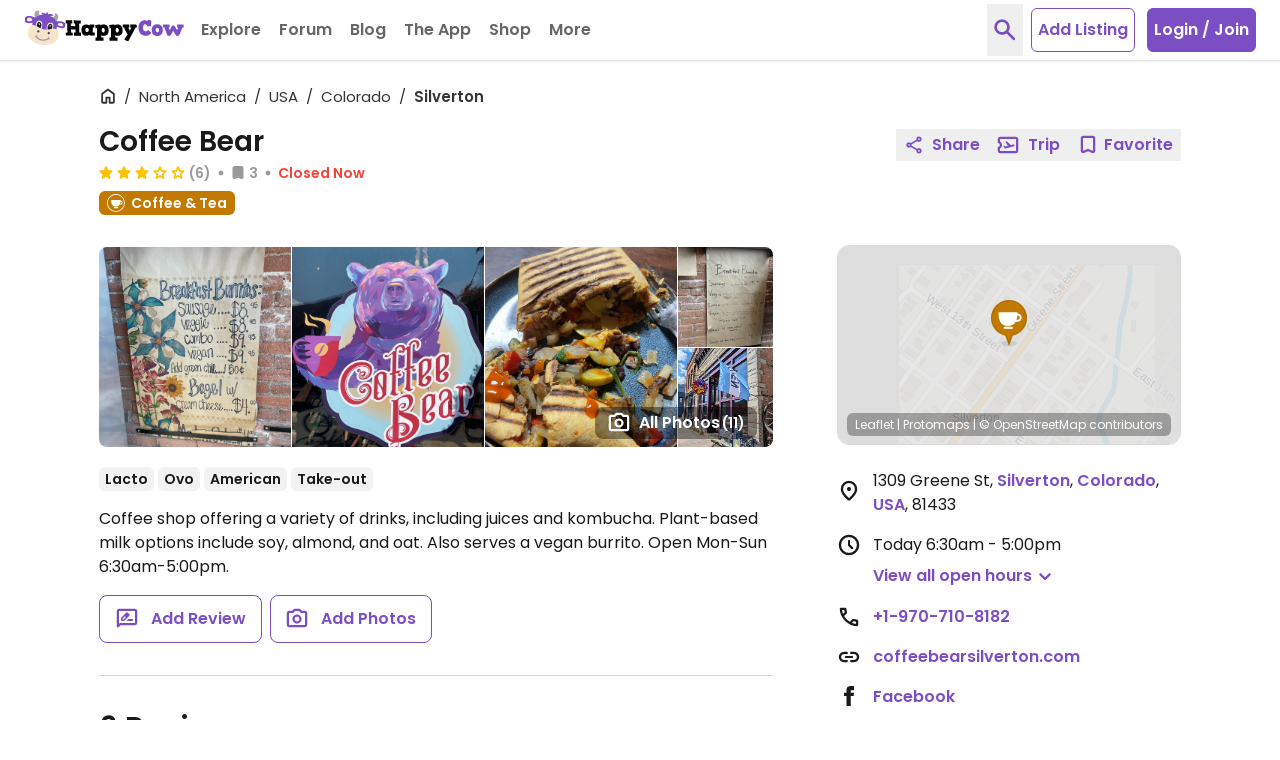

--- FILE ---
content_type: image/svg+xml
request_url: https://www.happycow.net/img/category/category_coffee-tea.svg?1
body_size: 788
content:
<?xml version="1.0" encoding="UTF-8"?>
<svg width="46px" height="46px" viewBox="0 0 58 58" version="1.1" xmlns="http://www.w3.org/2000/svg" xmlns:xlink="http://www.w3.org/1999/xlink">
    <!-- Generator: Sketch 61 (89581) - https://sketch.com -->
    <title>Coffee Tea Icon</title>
    <desc>Created with Sketch.</desc>
    <g id="Coffee-Tea-Icon" stroke="none" stroke-width="1" fill="none" fill-rule="evenodd">
        <g id="Food-Truck-Icon" fill-rule="nonzero">
            <g id="Group-7" transform="translate(1.000000, 1.000000)" fill="#C27900">
                <circle id="Oval" cx="27.6818182" cy="27.6818182" r="27.6818182"></circle>
            </g>
            <path d="M28.8300162,2.68520463 C18.2752434,2.68119559 8.7575314,9.0361504 4.71561526,18.7863375 C0.67369908,28.5365247 2.9037075,39.7614677 10.3656409,47.2262376 C17.8275744,54.6910074 29.0516695,56.925282 38.8033926,52.8870721 C48.5551158,48.8488623 54.9136886,39.3335668 54.9136886,28.7787938 C54.9000324,14.3772342 43.2315701,2.70433653 28.8300162,2.68520463 M28.7132972,57.4067321 C17.1031739,57.4105781 6.63411888,50.4197698 2.18845078,39.6945191 C-2.25721733,28.9692683 0.1961365,16.6220597 8.4043732,8.4111022 C16.6126098,0.20014471 28.9590051,-2.25730145 39.6857292,2.18481131 C50.4124533,6.62692408 57.4067321,17.093661 57.4067321,28.7037845 C57.3936276,44.5468396 44.5563476,57.3883748 28.7132972,57.4067321" id="Shape" fill="#FEFEFE"></path>
        </g>
        <g id="Group-2" transform="translate(13.500000, 19.000000)" fill="#FFFFFF">
            <path d="M30.1944963,12.1899456 L24.2411563,12.1899456 L24.2411563,5.09124442 L30.1944963,5.09124442 C32.1796968,5.09124442 33.7888462,6.6803298 33.7888462,8.64059503 C33.7888462,10.6008603 32.1796968,12.1899456 30.1944963,12.1899456 M30.1144308,2.01169194 L19.083344,2.01169194 L19.083344,15.1651321 L30.1144308,15.1651321 C33.7927665,15.1651321 36.7746385,12.2206504 36.7746385,8.58826079 C36.7746385,4.95617368 33.7927665,2.01169194 30.1144308,2.01169194" id="Fill-4"></path>
            <path d="M21.2150782,26.6133231 L9.75561878,26.6133231 C8.798,26.6133231 8.02162162,25.8345109 8.02162162,24.8738902 C8.02162162,23.9132695 8.798,23.1344573 9.75561878,23.1344573 L21.2150782,23.1344573 C22.172697,23.1344573 22.9490754,23.9132695 22.9490754,24.8738902 C22.9490754,25.8345109 22.172697,26.6133231 21.2150782,26.6133231" id="Fill-6"></path>
            <path d="M29.8665295,-1.76842727e-13 L15.0076817,-1.76842727e-13 L0.148683168,-1.76842727e-13 C0.148683168,-1.76842727e-13 -2.54594841,21.8309415 15.0076817,21.8309415 C32.5611611,21.8309415 29.8665295,-1.76842727e-13 29.8665295,-1.76842727e-13" id="Fill-8"></path>
        </g>
    </g>
</svg>